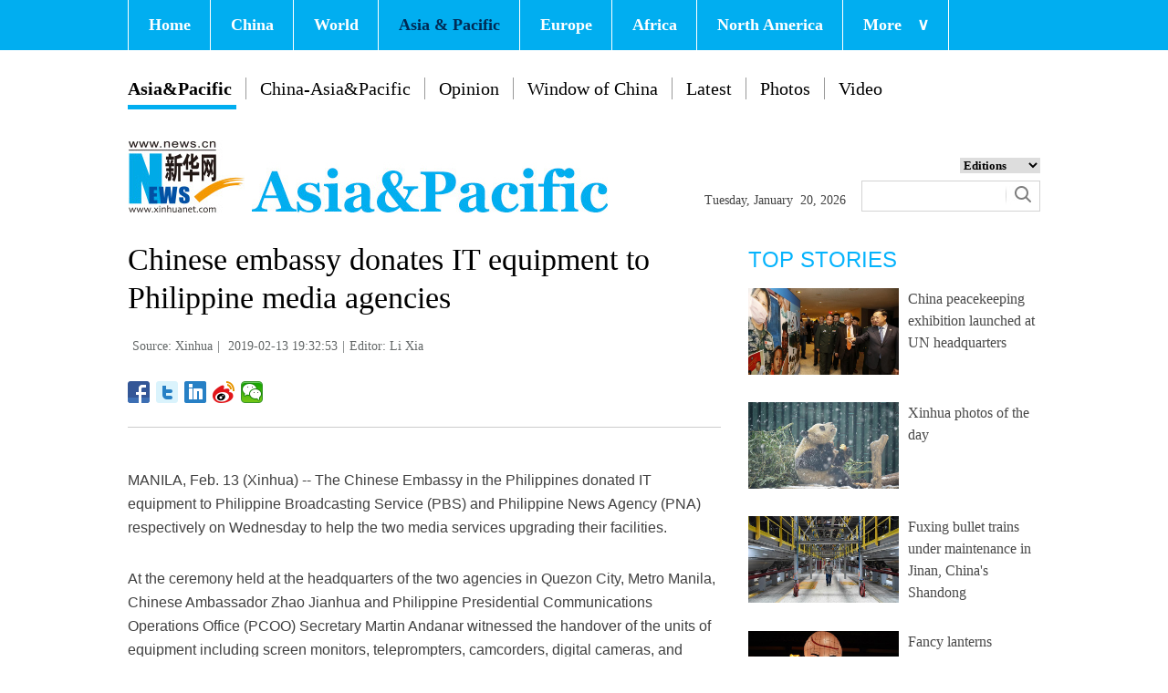

--- FILE ---
content_type: text/html; charset=utf-8
request_url: http://www.xinhuanet.com/english/2019-02/13/c_137818861.htm
body_size: 5869
content:
<!DOCTYPE html>
<html>
<head>
<meta charset="utf-8" /><meta name="publishid" content="137818861.12.1002.0"/><meta name="pageid" content="2.4.0.0.11110320.0.0.0.0.0.114607.137818861"/>
<meta http-equiv="X-UA-Compatible" content="IE=edge,chrome=1" />
<meta name="renderer" content="webkit" />
<meta content="width=device-width, initial-scale=1.0, minimum-scale=1.0, maximum-scale=1.0,user-scalable=no" name="viewport" />
<meta name="renderer" content="webkit" />
<meta content="telephone=no" name="format-detection" />
<meta content="email=no" name="format-detection" />
<meta name="msapplication-tap-highlight" content="no" />
<script src="http://www.xinhuanet.com/global/js/pageCore.js"></script>
<title>
Chinese embassy donates IT equipment to Philippine media agencies - Xinhua | English.news.cn
</title>
<!-- 如果要修改样式和js 需要另存一个新链接 -->
<link rel="stylesheet" href="http://www.xinhuanet.com/global/css/common.css" />
<link rel="stylesheet" href="http://www.xinhuanet.com/english/asiapacific/2018/index/css/top.css" />
<link rel="stylesheet" href="http://www.xinhuanet.com/english/europe/2018/index/css/xlty1/xxl/wzxl.css" />
<script type="text/javascript" src="http://www.news.cn/static/jq.js"></script>
<style>
.dask { position: relative; }
.dask .picleft { position: absolute; left: 0; top: 40%; width: 85px; height: 85px; background: url(http://www.xinhuanet.com/xilan/img0618/picArrow.png) -85px 0 no-repeat; display: none; }
.dask .picright { position: absolute; right: 0; top: 40%; width: 85px; height: 85px; background: url(http://www.xinhuanet.com/xilan/img0618/picArrow.png) 0 0 no-repeat; display: none; }
.mor-kw .bdsharebuttonbox { float: right; }
</style>
</head>
<body>
<div class="domPC">
<script src="http://www.xinhuanet.com/english/asiapacific/2018/index/js/top_v1.js"></script> 
</div>
<div class="domMobile">
<script src="http://www.xinhuanet.com/english/asiapacific/2018/mobile/js/mobile_top.js"></script>
</div>
<div class="main clearfix">
<div class="main-left">
<h1 class="Btitle">
Chinese embassy donates IT equipment to Philippine media agencies 
</h1>
<div class="wzzy">
<i class="source"> Source: Xinhua</i>|<i class="time"> 2019-02-13 19:32:53</i>|<i class="editor domPcc">Editor:  Li Xia</i> 
</div>
<div class="bdsharebuttonbox"> <a href="#" class="bds_fbook" data-cmd="fbook" title="分享到Facebook"></a> <a href="#" class="bds_twi" data-cmd="twi" title="分享到Twitter"></a> <a href="#" class="bds_linkedin" data-cmd="linkedin" title="分享到linkedin"></a> <a href="#" class="bds_tsina" data-cmd="tsina" title="分享到新浪微博"></a> <a href="#" class="bds_weixin" data-cmd="weixin" title="分享到微信"></a> </div>
<div class="xhapp" style="display:none;"><a href="http://www.news.cn/mobile/xhxw/syzt/index.htm" target="_blank"><img src="http://www.xinhuanet.com/english/static/images/Eng_xhApp_v1.png" width="145" height="30" /></a></div>
<div class="clearfix"></div>
<div class="content">
<div class="Videobox">
<div class="topVideo">
<iframe src=" " class="video-frame"></iframe>    
<div class="topVideo-tit clearfix" style="top: 0px;"><span class="topVideo-tit-cont">Video Player</span><span class="topVideo-closeBtn">Close</span></div>
</div>
</div>
<p>MANILA, Feb. 13 (Xinhua) -- The Chinese Embassy in the Philippines donated IT equipment to Philippine Broadcasting Service (PBS) and Philippine News Agency (PNA) respectively on Wednesday to help the two media services upgrading their facilities.</p>
<p>At the ceremony held at the headquarters of the two agencies in Quezon City, Metro Manila, Chinese Ambassador Zhao Jianhua and Philippine Presidential Communications Operations Office (PCOO) Secretary Martin Andanar witnessed the handover of the units of equipment including screen monitors, teleprompters, camcorders, digital cameras, and smartphones.</p>
<p>Andanar, on the behalf of PCOO and the two institutions, expressed his gratitude to the Chinese Embassy as well as Chinese people.</p>
<p>"The people-to-people discourse through the facilities of media is one of the most vital instruments for the progress," Andanar said.</p>
<p>Ambassador Zhao said, "People-to-people contact between our two people are the fundamental basis for the bright future of our relationship."</p> 
</div>
<div class="more-con domPC">
<div class="mor-kw">
<div style="display:none;">
<span>KEY WORDS:</span><i> </i>
</div>
<div class="bdsharebuttonbox"> <a href="#" class="bds_fbook" data-cmd="fbook" title="分享到Facebook"></a> <a href="#" class="bds_twi" data-cmd="twi" title="分享到Twitter"></a> <a href="#" class="bds_linkedin" data-cmd="linkedin" title="分享到linkedin"></a> <a href="#" class="bds_tsina" data-cmd="tsina" title="分享到新浪微博"></a> <a href="#" class="bds_weixin" data-cmd="weixin" title="分享到微信"></a> </div>
</div>
<div class="mor-mk">
<div class="lmt">YOU MAY LIKE</div>
<ul>
<li>
<i></i>
<h3><a href="http://www.xinhuanet.com/english/2019-02/08/c_137807335.htm" target="_blank">Direct flight launched between China's Macao, Philippines' Cebu</a></h3>
</li>
<li>
<i></i>
<h3><a href="http://www.xinhuanet.com/english/2019-01/30/c_137784853.htm" target="_blank">China firmly supports Philippines in fighting terrorism: ambassador</a></h3>
</li>
<li>
<i></i>
<h3><a href="http://www.xinhuanet.com/english/2019-01/28/c_137781654.htm" target="_blank">China condemns violent attack in southern Philippines</a></h3>
</li>
<li>
<i></i>
<h3><a href="http://www.xinhuanet.com/english/2019-01/17/c_137752404.htm" target="_blank">Philippines to boost anti-corruption cooperation with China: official</a></h3>
</li>
<li>
<i></i>
<h3><a href="http://www.xinhuanet.com/english/2019-01/17/c_137751305.htm" target="_blank">China repatriates graft fugitive from Philippines</a></h3>
</li>
</ul> 
</div>
<div class="mor-tp">
<div class="lmt">MORE PHOTOS</div>
<ul>
<li>
<a href="http://www.xinhuanet.com/english/2019-02/13/c_137818163.htm" target="_blank"><img src="http://www.xinhuanet.com/english/titlepic/137818163_1550034965243_title1n.jpg" alt="In pics: Winding Yellow River Lamp Array in NW China's Zhangye" /></a>     
<h3><a href="http://www.xinhuanet.com/english/2019-02/13/c_137818163.htm" target="_blank">In pics: Winding Yellow River Lamp Array in NW China's Zhangye</a></h3>
</li>
<li>
<a href="http://www.xinhuanet.com/english/2019-02/13/c_137818161.htm" target="_blank"><img src="http://www.xinhuanet.com/english/titlepic/137818161_1550028577669_title1n.jpg" alt="Fork-tailed sunbird gathers honey from flower in Fuzhou" /></a>     
<h3><a href="http://www.xinhuanet.com/english/2019-02/13/c_137818161.htm" target="_blank">Fork-tailed sunbird gathers honey from flower in Fuzhou</a></h3>
</li>
<li>
<a href="http://www.xinhuanet.com/english/2019-02/13/c_137818160.htm" target="_blank"><img src="http://www.xinhuanet.com/english/titlepic/137818160_1550028465176_title1n.jpg" alt="Tourists visit Lijiang ancient town in southwest China's Yunnan" /></a>     
<h3><a href="http://www.xinhuanet.com/english/2019-02/13/c_137818160.htm" target="_blank">Tourists visit Lijiang ancient town in southwest China's Yunnan</a></h3>
</li>
</ul>
<ul>
<li>
<a href="http://www.xinhuanet.com/english/2019-02/13/c_137817308.htm" target="_blank"><img src="http://www.xinhuanet.com/english/titlepic/137817308_1550016281410_title1n.jpg" alt="Variety of folk activities staged in China to mark lunar new year" /></a>     
<h3><a href="http://www.xinhuanet.com/english/2019-02/13/c_137817308.htm" target="_blank">Variety of folk activities staged in China to mark lunar new year</a></h3>
</li>
<li>
<a href="http://www.xinhuanet.com/english/2019-02/12/c_137815283.htm" target="_blank"><img src="http://www.xinhuanet.com/english/titlepic/137815283_1549940166831_title1n.jpg" alt="Xinhua photos of the day" /></a>     
<h3><a href="http://www.xinhuanet.com/english/2019-02/12/c_137815283.htm" target="_blank">Xinhua photos of the day</a></h3>
</li>
<li>
<a href="http://www.xinhuanet.com/english/2019-02/12/c_137815094.htm" target="_blank"><img src="http://www.xinhuanet.com/english/titlepic/137815094_1549937140347_title1n.jpg" alt="People prepare decorative items for Valentine's Day in Kolkata, India" /></a>     
<h3><a href="http://www.xinhuanet.com/english/2019-02/12/c_137815094.htm" target="_blank">People prepare decorative items for Valentine's Day in Kolkata, India</a></h3>
</li>
</ul> 
</div>
</div>
</div>
<div class="main-right domPC">
<div class="lmt">TOP STORIES</div>
<div class="imgbox">
<ul>
<li>
<a href="http://www.xinhuanet.com/english/2019-02/12/c_137815380.htm" target="_blank"><img src="http://www.xinhuanet.com/english/titlepic/1124106198_1549979239268_title1n.jpg" alt="China peacekeeping exhibition launched at UN headquarters" /></a>   
<p><a href="http://www.xinhuanet.com/english/2019-02/12/c_137815380.htm" target="_blank">China peacekeeping exhibition launched at UN headquarters</a></p>
</li>
<li>
<a href="http://www.xinhuanet.com/english/2019-02/13/c_137818104.htm" target="_blank"><img src="http://www.xinhuanet.com/english/titlepic/1124109377_1550028570062_title1n.jpg" alt="Xinhua photos of the day" /></a>   
<p><a href="http://www.xinhuanet.com/english/2019-02/13/c_137818104.htm" target="_blank">Xinhua photos of the day</a></p>
</li>
<li>
<a href="http://www.xinhuanet.com/english/2019-02/13/c_137818662.htm" target="_blank"><img src="http://www.xinhuanet.com/english/titlepic/1124110925_1550050699120_title1n.jpg" alt="Fuxing bullet trains under maintenance in Jinan, China's Shandong" /></a>   
<p><a href="http://www.xinhuanet.com/english/2019-02/13/c_137818662.htm" target="_blank">Fuxing bullet trains under maintenance in Jinan, China's Shandong</a></p>
</li>
<li>
<a href="http://www.xinhuanet.com/english/2019-02/13/c_137818843.htm" target="_blank"><img src="http://www.xinhuanet.com/english/titlepic/1124111171_1550060288562_title1n.jpg" alt="Fancy lanterns displayed in Linyi to greet upcoming Lantern Festival" /></a>   
<p><a href="http://www.xinhuanet.com/english/2019-02/13/c_137818843.htm" target="_blank">Fancy lanterns displayed in Linyi to greet upcoming Lantern Festival</a></p>
</li>
</ul> 
</div>
<div class="lmt">EDITOR’S CHOICE</div>
<div class="textbox">
<ul>
<li><i>/</i> 01. <a href="http://www.xinhuanet.com/english/2019-02/13/c_137818895.htm" target="_blank">China sees improving medical condition in poor regions</a></li>
<li><i>/</i> 02. <a href="http://www.xinhuanet.com/english/2019-02/13/c_137818612.htm" target="_blank">Commentary: U.S. sports see continued growth in Chinese market</a></li>
<li><i>/</i> 03. <a href="http://www.xinhuanet.com/english/2019-02/13/c_137818863.htm" target="_blank">Feature: China takes part in world's first sailing event of 2019</a></li>
<li><i>/</i> 04. <a href="http://www.xinhuanet.com/english/2019-02/13/c_137818846.htm" target="_blank">Wu Lei's new jersey flies off shelves after move to Espanyol</a></li>
<li><i>/</i> 05. <a href="http://www.xinhuanet.com/english/2019-02/13/c_137818861.htm" target="_blank">Chinese embassy donates IT equipment to Philippine media agencies</a></li>
</ul> 
</div>
<div class="lmt">MOST VIEWED</div>
<div class="imgbox">
<ul>
<li>
<a href="http://www.xinhuanet.com/english/2019-02/13/c_137816861.htm" target="_blank"><img src="http://www.xinhuanet.com/english/titlepic/137816861_1550013753668_title1n.jpg" alt="Farmers busy working in early spring across China" /></a>    
<p><a href="http://www.xinhuanet.com/english/2019-02/13/c_137816861.htm" target="_blank">Farmers busy working in early spring across China</a></p>
</li>
<li>
<a href="http://www.xinhuanet.com/english/2019-02/12/c_137816164.htm" target="_blank"><img src="http://www.xinhuanet.com/english/titlepic/137816164_1549977670948_title1n.jpg" alt="Aerial view of snow-covered terraced fields in north China's Hebei" /></a>    
<p><a href="http://www.xinhuanet.com/english/2019-02/12/c_137816164.htm" target="_blank">Aerial view of snow-covered terraced fields in north China's Hebei</a></p>
</li>
<li>
<a href="http://www.xinhuanet.com/english/2019-02/12/c_137816040.htm" target="_blank"><img src="http://www.xinhuanet.com/english/titlepic/137816040_1549975879907_title1n.jpg" alt="Giant pandas at Beijing Zoo play in snow" /></a>    
<p><a href="http://www.xinhuanet.com/english/2019-02/12/c_137816040.htm" target="_blank">Giant pandas at Beijing Zoo play in snow</a></p>
</li>
<li>
<a href="http://www.xinhuanet.com/english/2019-02/12/c_137816308.htm" target="_blank"><img src="http://www.xinhuanet.com/english/titlepic/137816308_1549981869937_title1n.jpg" alt="Miao people perform folk dance to celebrate Chinese Lunar New Year in China's Guizhou" /></a>    
<p><a href="http://www.xinhuanet.com/english/2019-02/12/c_137816308.htm" target="_blank">Miao people perform folk dance to celebrate Chinese Lunar New Year in China's Guizhou</a></p>
</li>
</ul> 
</div>
</div>
</div>
<div id="backTopBtn" class="backtotop hide"></div>
<!-- Explore -->
<div class="explore_box domPC">
<div class="con_box">
<div class="exp_tit fl"> EXPLORE XINHUANET </div>
<ul class="exp_con fr">
<li>
<div class="exp_con_tit1">News</div>
<ul class="list14 clearfix">
<li><a href="http://www.xinhuanet.com/english/china/index.htm" target="_blank">China</a></li>
<li><a href="http://www.xinhuanet.com/english/world/index.htm" target="_blank">World</a></li>
<li><a href="http://www.xinhuanet.com/english/business/index.htm" target="_blank">Business</a></li>
<li><a href="http://www.xinhuanet.com/english/culture/index.htm" target="_blank">Culture Edu</a></li>
<li><a href="http://www.xinhuanet.com/english/sports/index.htm" target="_blank">Sports</a></li>
<li><a href="http://www.xinhuanet.com/english/sci" target="_blank">Sci Tech</a></li>
<li><a href="http://www.xinhuanet.com/english/health/index.htm" target="_blank">Health</a></li>
<li><a href="http://www.xinhuanet.com/english/entertainment" target="_blank">Entertainment</a></li>
</ul> 
</li>
<li>
<div class="exp_con_tit2">Regions</div>
<ul class="list14 clearfix">
<li><a href="http://www.xinhuanet.com/english/asiapacific/2018/index.htm" target="_blank">Asia & Pacific</a></li>
<li><a href="http://www.xinhuanet.com/english/list/World-americas.htm" target="_blank">Americas</a></li>
<li><a href="http://www.xinhuanet.com/english/europe/2018" target="_blank">Europe</a></li>
<li><a href="http://www.xinhuanet.com/english/africa/2018/index.htm" target="_blank">Africa</a></li>
<li><a href="http://www.xinhuanet.com/english/list/World-organizations.htm" target="_blank">Organizations</a></li>
<li><a href="http://www.xinhuanet.com/english/northamerica/2018/index.htm" target="_blank">North America</a></li>
</ul> 
</li>
<li>
<div class="exp_con_tit2">Services</div>
<ul class="list14 clearfix">
<li><a href="http://english.gov.cn/services/investment" target="_blank">Investment</a></li>
<li><a href="http://english.gov.cn/services/doingbusiness" target="_blank">Doing Business</a></li>
<li><a href="http://english.gov.cn/services/workinchina" target="_blank">Work in China</a></li>
<li><a href="http://english.gov.cn/services/studyinchina" target="_blank">Study in China</a></li>
<li><a href="http://english.gov.cn/services/visitchina" target="_blank">Visit in China</a></li>
<li><a href="http://english.gov.cn/services/liveinchina" target="_blank">Live in China</a></li>
<li><a href="http://english.gov.cn/services/2014/09/02/content_281474985233720.htm" target="_blank">Emergency</a></li>
<li><a href="http://www.cma.gov.cn/en2014" target="_blank">Weather</a></li>
</ul> 
</li>
<li>
<div class="exp_con_tit3">More</div>
<ul class="list14 clearfix">
<li><a href="http://www.xinhuanet.com/english/photo" target="_blank">Photos</a></li>
<li><a href="http://www.xinhuanet.com/english/video/index.htm" target="_blank">Video</a></li>
<li><a href="http://www.xinhuanet.com/english/indepth/index.htm" target="_blank">In-depth</a></li>
<li><a href="http://www.xinhuanet.com/english/special" target="_blank">Special Reports</a></li>
<li><a href="http://news.xinhuanet.com/english/2017-04/19/c_136220748.htm" target="_blank"><font color="#faf705">Corrections</font></a></li>
</ul> 
</li>
</ul>
</div>
</div>
<!-- END -->
<div class="bdsharebuttonbox domMobile" style="padding-left:2%;"> <a href="#" class="bds_fbook" data-cmd="fbook" title="分享到Facebook"></a> <a href="#" class="bds_twi" data-cmd="twi" title="分享到Twitter"></a> <a href="#" class="bds_linkedin" data-cmd="linkedin" title="分享到linkedin"></a> <a href="#" class="bds_tsina" data-cmd="tsina" title="分享到新浪微博"></a> <a href="#" class="bds_weixin" data-cmd="weixin" title="分享到微信"></a> </div>
<div class="footer">
<script src="http://www.newsres.cn/english/20170508/js/footer.js"></script> 
</div>
<script>
//副题视频新闻
$(function(){
var $vbox = $(".Videobox");
var $vf = $(".topVideo");
var $vfif= $vf.find('iframe')
	if( $vfif.length && $.trim( $vfif.attr("src") ) && $vfif.attr("src").match("vod")){
		$vbox.css({"width":"650px","height":"488px","display":"block","margin":"0 auto"});
//			$vf.css({"width":"650px","height":"488px","display":"block","margin":"0 auto"});
		$vfif.css({"width":"650px","height":"488px","display":"block","margin":"0 auto"});
	}else{
		$vf.hide();
	}
$('.topVideo').hover(function() {
	$(".topVideo-tit").stop(true, true).animate({
		"top": -32
	}, 500);
}, function() {
	$(".topVideo-tit").stop(true, true).animate({
		"top": 0
	}, 500);
});
})
var $topVideoCloseBtn = $(".topVideo-closeBtn");
$topVideoCloseBtn.on("click", function() {
// //console.log(switchKey);
$(this).parents(".Videobox").hide();
$(this).parents().find("iframe").hide().attr("src", "");
//        $(this).parent().siblings(".topVideo-img").show();
});

var isMobile = (/iPad|iPhone|Android|Windows Phone|Nokia/).test(navigator.userAgent);	  //当前访问设备为移动端
if(isMobile){
	//MOB菜单
	$(document).ready(function(){
		$('.menu-logo').click(function(){
			$(this).addClass('hide');
			$('.menu-close').removeClass('hide');
			$('.menubox').removeClass('hide');
			});	
		$('.menu-close').click(function(){
			$(this).addClass('hide');
			$('.menu-logo').removeClass('hide');
			$('.menubox').addClass('hide');
			});	
		}); 
	//MOB视频
		$(function(){
		var $vbox = $(".Videobox");
		var $vf = $(".topVideo");
		var $vfif= $vf.find('iframe')
			if( $vfif.length && $.trim( $vfif.attr("src") ) && $vfif.attr("src").match("vod")){
				$vbox.css({"width":"100%","height":"auto","display":"block","margin":"0 auto"});
	//			$vf.css({"width":"650px","height":"488px","display":"block","margin":"0 auto"});
				$vfif.css({"width":"100%","height":"auto","display":"block","margin":"0 auto"});
			}else{
				$vf.hide();
			}
		$('.topVideo').hover(function() {
			$(".topVideo-tit").stop(true, true).animate({
				"top": -32
			}, 500);
		}, function() {
			$(".topVideo-tit").stop(true, true).animate({
				"top": 0
			}, 500);
		});
	})
}else{
	$(function(){
	var head= document.getElementsByTagName('head')[0]; 
	var script= document.createElement('script'); 
	script.type= 'text/javascript'; 
	script.src= 'http://www.xinhuanet.com/xilan/js/xhPic.js'; 
	head.appendChild(script); 
})
		$(function(){
			var $vbox = $(".Videobox");
			var $vf = $(".topVideo");
			var $vfif= $vf.find('iframe')
				if( $vfif.length && $.trim( $vfif.attr("src") ) && $vfif.attr("src").match("vod")){
					$vbox.css({"width":"650px","height":"488px","display":"block","margin":"0 auto"});
		//			$vf.css({"width":"650px","height":"488px","display":"block","margin":"0 auto"});
					$vfif.css({"width":"650px","height":"488px","display":"block","margin":"0 auto"});
				}else{
					$vf.hide();
				}
			$('.topVideo').hover(function() {
				$(".topVideo-tit").stop(true, true).animate({
					"top": -32
				}, 500);
			}, function() {
				$(".topVideo-tit").stop(true, true).animate({
					"top": 0
				}, 500);
			});
		})
	//视频框缩小
		$(window).scroll(function(){
				t = $(document).scrollTop();
				if(t>900){
				  $('.topVideo').addClass("topVideo-fixed");;
				}else{
				  $('.topVideo').removeClass("topVideo-fixed");
				} 
		 }) 
}

//PC导航

$(document).ready(function() {	
$('#nav li').hover(function() {
	$('ul', this).slideDown(200);
	$(this).children('a:first').addClass("hov");
}, function() {
	$('ul', this).slideUp(100);
	$(this).children('a:first').removeClass("hov");		
});
});

//日期
$(document).ready(function() {
var monthNames = [ "January", "February", "March", "April", "May", "June", "July", "August", "September", "October", "November", "December" ]; 
var dayNames= ["Sunday","Monday","Tuesday","Wednesday","Thursday","Friday","Saturday"]
var newDate = new Date();
newDate.setDate(newDate.getDate());   
$('#Date').html(dayNames[newDate.getDay()]+ ","+ '&nbsp;' + monthNames[newDate.getMonth()] + '&nbsp;' + '' + '&nbsp;' + newDate.getDate() + ','+ '&nbsp;' + newDate.getFullYear());	
}); 


$("#backTopBtn").click(function(){
	$('html,body').animate({ scrollTop: (0) }, 500);	
});
$(window).scroll(function(){
	t = $(document).scrollTop();
	if(t>900){
	  $('#backTopBtn').show();
	}else{
	  $('#backTopBtn').hide();
	} 
}) 
//key
$(function(){
var keyWord=$(".mor-kw").find("i"),
	keyWordTxt=$.trim(keyWord.html()),
	url='http:\/\/search.news.cn\/language\/search.jspa?id=en&t1=0&t=1&ss=&btn=0&np=content&n1='+keyWordTxt+'&ct='+keyWordTxt;
	keyWord.html("<a target='_blank' href='"+url+"'>"+keyWordTxt+"</a>");
})
</script> 
<script>window._bd_share_config={"common":{"bdSnsKey":{},"bdText":"","bdMini":"2","bdMiniList":false,"bdPic":"","bdStyle":"1","bdSize":"24"},"share":{}};with(document)0[(getElementsByTagName('head')[0]||body).appendChild(createElement('script')).src='http://bdimg.share.baidu.com/static/api/js/share.js?v=89860593.js?cdnversion='+~(-new Date()/36e5)];</script>
<div style="display:none"><div id="fwl">010020070750000000000000011100001378188611</div><script type="text/javascript" src="http://webd.home.news.cn/webdig.js?z=1"></script><script type="text/javascript">wd_paramtracker("_wdxid=010020070750000000000000011100001378188611")</script><noscript><img src="http://webd.home.news.cn/1.gif?z=1&_wdxid=010020070750000000000000011100001378188611" border="0" /></noscript></div>   </body>
</html>

--- FILE ---
content_type: application/javascript; charset=utf-8
request_url: http://www.xinhuanet.com/english/asiapacific/2018/index/js/top_v1.js
body_size: 1356
content:
document.writeln("<div class=\'nav\'>");
document.writeln("  <div class=\'wrap\'>");
document.writeln("    <ul id=\'nav\'>");
document.writeln("      <li><a href=\'/english/index.htm\' target=\'_blank\'>Home</a></li>");
document.writeln("      <li><a href=\'/english/china/index.htm\' target=\'_blank\'>China</a></li>");
document.writeln("      <li><a href=\'/english/world/index.htm\' target=\'_blank\'>World</a> </li>");
document.writeln("      <li class=\'red\'><a href=\'/english/asiapacific/2018/index.htm\' target=\'_blank\'>Asia & Pacific</a></li>");
document.writeln("      <li><a href=\'/english/europe/2018/index.htm\' target=\'_blank\'>Europe</a></li>");
document.writeln("      <li><a href=\'/english/africa/2018/index.htm\' target=\'_blank\'>Africa</a></li>");
document.writeln("      <li><a href=\'/english/northamerica/2018/index.htm\' target=\'_blank\'>North America</a></li>");
document.writeln("      <li class=\'bor\'><a href=\'javascript:void(0);\'>More<span class=\'jt\'>&or;</span></a>");
document.writeln("        <ul>");
document.writeln("          <li><a href=\'/english/sports/index.htm\' target=\'_blank\'>Sports</a></li>");
document.writeln("          <li><a href=\'/english/indepth/index.htm\' target=\'_blank\'>In-depth</a></li>");
document.writeln("          <li><a href=\'/english/photo/index.htm\' target=\'_blank\'>Photos</a></li>");
document.writeln("          <li><a href=\'/english/video/index.htm\' target=\'_blank\'>Video</a></li>");
document.writeln("          <li><a href=\'/english/list/latestnews.htm\' target=\'_blank\'>Latest</a></li>");

document.writeln("          <li><a href=\'/english/special/index.htm\' target=\'_blank\'>Special Reports</a></li>");
document.writeln("          <li><a href=\'/silkroad/english/index.htm\' target=\'_blank\'>B&R Initiative</a></li>");
document.writeln("          <li><a href=\'/english/weekly.htm\' target=\'_blank\'>Biz China Weekly</a></li>");
document.writeln("        </ul>");
document.writeln("      </li>");
document.writeln("    </ul>");
document.writeln("  </div>");
document.writeln("  ");
document.writeln("</div>");
document.writeln("<div class=\'clearfix\'></div>");
document.writeln("<div class=\'dh\'>");
document.writeln("  <ul>");
document.writeln("    <li class=\'on\'><a href=\'/english/asiapacific/2018/index.htm\' target=\'_blank\'>Asia&Pacific</a>");
document.writeln("      <div class=\'bh\'></div>");
document.writeln("    </li>");

document.writeln("    <li><a href=\'/english/asiapacific/2018/wzlist.htm?page=china_asia_pacific\' target=\'_blank\'>China-Asia&Pacific</a></li>");
document.writeln("    <li><a href=\'/english/asiapacific/2018/wzlist.htm?page=opinion' target=\'_blank\'>Opinion</a></li>");
document.writeln("    <li><a href=\'/english/list/Photos-china.htm\' target=\'_blank\'>Window of China</a></li>");
document.writeln("    <li><a href=\'/english/asiapacific/2018/wzlist.htm?page=latest\' target=\'_blank\'>Latest</a></li>");
document.writeln("    <li><a href=\'/english/asiapacific/2018/tplist.htm?page=photos\' target=\'_blank\'>Photos</a></li>");
document.writeln("    <li><a href=\'/english/asiapacific/2018/tplist.htm?page=video\' target=\'_blank\'>Video</a></li>");
document.writeln("  </ul>");
document.writeln("</div>");
document.writeln("<div class=\'clearfix\'></div>");
document.writeln("<div class=\'con_box\'> ");
document.writeln("  <!-- logo -->");
document.writeln("  <div class=\'con_logo\'>");
document.writeln("    <div class=\'logo fl\'> <img src=\'/english/asiapacific/2018/index/images/logo.jpg\' width=\'526\' height=\'80\'/> </div>");
document.writeln("    <div class=\'date fl\'>");
document.writeln("      <div id=\'Date\'></div>");
document.writeln("    </div>");
document.writeln("    <div class=\'sreach_box fl\'>");
document.writeln("      <div class=\'slect_box\'>");
document.writeln("        <select class=\'slect\' onChange=\'javascript:window.open(this.options[this.selectedIndex].value);this.selectedIndex=0\'>");
document.writeln("          <option selected=\'\'>Editions</option>");
document.writeln("          <option value=\'/english2010/index.htm\'>Global Edition </option>");
document.writeln("          <option value=\'/english2010/china/index.htm\'>China Edition</option>");
document.writeln("          <option value=\'/english/africa/2018/index.htm\'>Africa Edition</option>");
document.writeln("          <option value=\'/english/europe/2018/index.htm\'>Europe Edition</option>");
document.writeln("          <option value=\'/english/asiapacific/2018/index.htm\'>Asia &amp; Pacific</option>");
document.writeln("          <option value=\'http://www.arabic.xinhuanet.com/arabic/index.htm\'>عربي</option>");
document.writeln("          <option value=\'/\'>Chinese(GB)</option>");
document.writeln("          <option value=\'http://big5.xinhuanet.com/gate/big5/www.xinhuanet.com\'>Chinese(Big5)</option>");
document.writeln("          <option value=\'http://www.french.xinhuanet.com/french/index.htm\'>Français</option>");
document.writeln("          <option value=\'http://jp.xinhuanet.com/\'>日本語</option>");
document.writeln("          <option value=\'http://www.russian.xinhuanet.com/russian/index.htm\'>русский</option>");
document.writeln("          <option value=\'http://spanish.xinhuanet.com/\'>Español</option>");
document.writeln("          <option value=\'http://Kr.xinhuanet.com/\'>한국어</option>");
document.writeln("          <option value=\'http://german.xinhuanet.com/\'>Deutsch</option>");
document.writeln("          <option value=\'http://portuguese.xinhuanet.com/index.htm\'>Português</option>");
document.writeln("          <option value=\'/english/northamerica/2018/index.htm\'>North America</option>");
document.writeln("        </select>");
document.writeln("      </div>");
document.writeln("      <div class=\'clearfix\'></div>");
document.writeln("      <div class=\'sreach\'>");
document.writeln("        <div>");
document.writeln("          <div id=\'search\' align=\'center\'>");
document.writeln("            <input type=\'hidden\' name=\'id\' value=\'en\' />");
document.writeln("            <input type=\'hidden\' name=\'t\' value=\'1\' />");
document.writeln("            <input type=\'hidden\' name=\'t1\' value=\'0\' />");
document.writeln("            <input type=\'hidden\' name=\'ss\' value=\'\' />");
document.writeln("            <input type=\'hidden\' name=\'ct\' value=\'\' />");
document.writeln("            <table width=\'196\' border=\'0\' cellspacing=\'0\' cellpadding=\'0\'>");
document.writeln("              <tr>");
document.writeln("                <td class=\'sreach_v1\'><input name=\'n1\' type=\'text\' class=\'username\' id=\'inputwd\' size=\'60\' /></td>");
document.writeln("                <td class=\'sreach_v2\'><input type=\'image\' src=\'/english/20161108new/images/sreach.jpg\'/></td>");
document.writeln("              </tr>");
document.writeln("            </table>");
document.writeln("          </div>");
document.writeln("        </div>");
document.writeln("      </div>");
document.writeln("    </div>");
document.writeln("  </div>");
document.writeln("  <!-- END --> ");
document.writeln("</div>");

--- FILE ---
content_type: application/javascript; charset=utf-8
request_url: http://www.xinhuanet.com/english/asiapacific/2018/mobile/js/mobile_top.js
body_size: 892
content:
// JavaScript Document
document.writeln("<div class=\'topbox domMobile clearfix\'>");
document.writeln(
    "    <div class=\'eg-logo left\'><a href=\'/english/\'><img src=\'/english/asiapacific/2018/mobile/images/mlogo.jpg\'/></a> </div>"
);
document.writeln(
    "    <div class=\'menu-logo right\'><img src=\'http://www.newsimg.cn/english/20170321/images/menu.png\'/></div>"
);
document.writeln(
    "    <div class=\'menu-close right hide\'><img src=\'http://www.newsimg.cn/english/20170321/images/close.png\'/></div>"
);
document.writeln("  </div>");
document.writeln("  <div class=\'menubox hide\'>");
document.writeln("    <ul class=\'list01 left m-left\'>");
document.writeln("<li><a href=\'/english/cnleaders/xistime/\'>Xi\'s Time</a></li>");
document.writeln("<li><a href=\'/english/mobile/index.htm\'>Home</a></li>");
document.writeln("<li><a href=\'/english/mobile/latest.htm\'>Latest News</a></li>");
document.writeln("<li><a href=\'/english/mobile/china.htm\'>China</a></li>");
document.writeln("<li><a href=\'/english/mobile/business.htm\'>Business</a></li>");
document.writeln("<li><a href=\'/english/culture/index.htm\'>Culture</a></li>");
document.writeln("<li><a href=\'/english/mobile/world.htm\'>World</a></li>");
document.writeln("<!--<li><a href=\'/english/indepth/index.htm\'>In-depth</a></li>-->");
document.writeln("<li><a href=\'/english/mobile/sports.htm\'>Sports</a></li>");
document.writeln("<li><a href=\'/english/mobile/photos.htm\'>Photos</a></li>");
document.writeln("<li><a href=\'/english/mobile/video.htm\'>Video</a></li>");
document.writeln("<li><a href=\'/english/English2021/GlobaLink.htm\'>GLOBALink</a></li>");
document.writeln("<li><a href=\'/english/special/qmttt/index.htm\'>Xinhua Headlines</a></li>");
document.writeln("<li><a href=\'/english/special/WatchChina/mobile.htm\'>Watch China</a></li>");
document.writeln("<li><a href=\'/english/mobile/special.htm\'>Special Reports</a></li>");
document.writeln("<li><a href=\'/english/xinhuanews/index.htm\'>Xinhua New Media</a></li>");
document.writeln("<!--<li class=\'red\'><a href=\'/english/newchina/\'>New China</a></li>-->");
document.writeln("    </ul>");
document.writeln("    <ul class=\'list01 right m-right\'>");
document.writeln("      <li class=\'black\'>Editions</li>");
document.writeln(
    "      <li   class=\'red\'><a href=\'/english/asiapacific/2018/index.htm\'>Asia & Pacific</a></li>"
);
document.writeln("      <li><a href=\'/english/europe/2018/index.htm\'>Europe</a></li>");
document.writeln("      <li><a href=\'/english/africa/2018/index.htm\'>Africa</a></li>");
document.writeln(
    "      <li><a href=\'/english/northamerica/2018/index.htm\'>North America</a></li>");
document.writeln("      <li><a href=\'http://news.cn/\'>中文</a></li>");
document.writeln("      <li><a href=\'http://french.news.cn/index.htm\'>Français</a></li>");
document.writeln("      <li><a href=\'http://russian.news.cn/index.htm\'>Русский</a></li>");
document.writeln("      <li><a href=\'http://german.news.cn/index.htm\'>Deutsch</a></li>");
document.writeln("      <li><a href=\'http://spanish.news.cn/index.htm\'>Español</a></li>");
document.writeln("      <li><a href=\'http://arabic.news.cn/index.htm\'>عربي</a></li>");
document.writeln("      <li><a href=\'http://kr.news.cn/index.htm\'>한국어</a></li>");
document.writeln("      <li><a href=\'http://jp.news.cn/index.htm\'>日本語</a></li>");
document.writeln("      <li><a href=\'http://portuguese.news.cn/index.htm\'>Português</a></li>");
document.writeln("    </ul>");
document.writeln("  </div>");